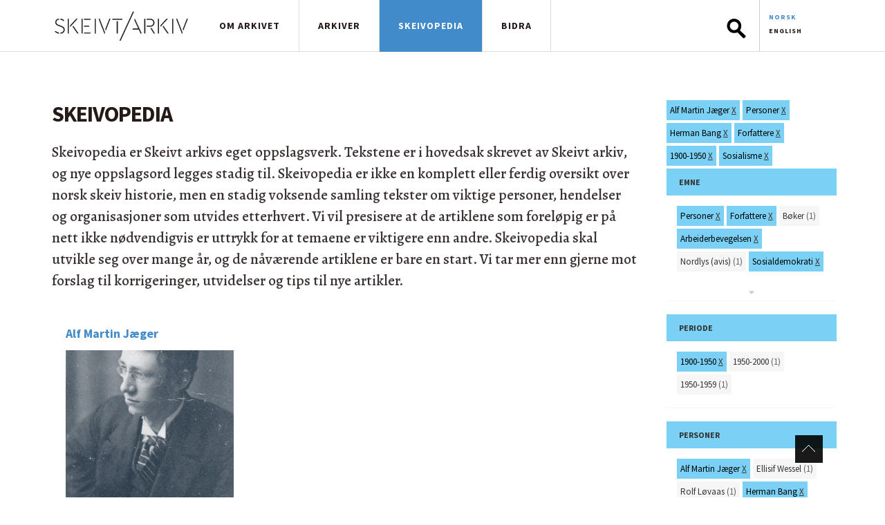

--- FILE ---
content_type: text/html; charset=utf-8
request_url: https://skeivtarkiv.no/skeivopedia?tid=376+268+539+280+343+741+534+742
body_size: 5965
content:
<!DOCTYPE html>

<html>
<head>
  <meta http-equiv="Content-Type" content="text/html; charset=utf-8" />
<link rel="shortcut icon" href="https://skeivtarkiv.no/sites/all/themes/custom/skeivtarkiv/favicon.ico" type="image/vnd.microsoft.icon" />
<meta property="og:image" content="https://skeivtarkiv.no/sites/all/themes/custom/skeivtarkiv/img/logo_square_250x250.png" />
<meta property="twitter:image" content="https://skeivtarkiv.no/sites/all/themes/custom/skeivtarkiv/img/logo_square_250x250.png" />
<meta property="og:description" content="Skeivopedia er Skeivt arkivs eget oppslagsverk. Tekstene er i hovedsak skrevet av Skeivt arkiv, og nye oppslagsord legges stadig til." />
<meta property="twitter:description" content="Skeivopedia er Skeivt arkivs eget oppslagsverk. Tekstene er i hovedsak skrevet av Skeivt arkiv, og nye oppslagsord legges stadig til." />
<meta name="generator" content="Drupal 7 (http://drupal.org)" />
<link rel="canonical" href="https://skeivtarkiv.no/skeivopedia" />
<link rel="shortlink" href="https://skeivtarkiv.no/skeivopedia" />
<meta property="og:site_name" content="Skeivt arkiv" />
<meta property="og:type" content="article" />
<meta property="og:url" content="https://skeivtarkiv.no/skeivopedia" />
<meta property="og:title" content="Skeivopedia" />
<meta name="twitter:card" content="summary" />
<meta name="twitter:site" content="@skeivtarkiv" />
<meta name="twitter:title" content="Skeivopedia" />
  <title>Skeivopedia | Skeivt arkiv</title>
  <link type="text/css" rel="stylesheet" href="https://skeivtarkiv.no/sites/default/files/css/css_lQaZfjVpwP_oGNqdtWCSpJT1EMqXdMiU84ekLLxQnc4.css" media="all" />
<link type="text/css" rel="stylesheet" href="https://skeivtarkiv.no/sites/default/files/css/css_y8PCLyeoVIfDSMMpbZyZTaloA6uREz6FBp1rb3U2CBw.css" media="all" />
<link type="text/css" rel="stylesheet" href="https://skeivtarkiv.no/sites/default/files/css/css_T5FpHa12-tChU448_v_8A7I68gblylToldZd1ubbJRk.css" media="all" />
<link type="text/css" rel="stylesheet" href="https://skeivtarkiv.no/sites/default/files/css/css_k-d-NJboNI1hr0Juj_RsLxQP2NjvuwXlHGZt9MR1ySo.css" media="screen" />
<link type="text/css" rel="stylesheet" href="https://skeivtarkiv.no/sites/default/files/css/css_0dOCjnsy2MLWclDlNzCJbu3dwPGn0B9CHMtpzOp579c.css" media="all" />
<link type="text/css" rel="stylesheet" href="https://skeivtarkiv.no/sites/default/files/css/css_GDwK5ejA4IxBxZs8lEbLCX6lWHu0Osk3OIapFeRjBts.css" media="print" />

  
  <link href='https://fonts.googleapis.com/css?family=Alegreya:500,500i,700,700i|Source+Sans+Pro:400,400i,700,700i' rel='stylesheet' type='text/css'>
  <script defer src="https://use.fontawesome.com/releases/v5.0.6/js/all.js"></script>

  <!-- Matomo -->
  <script type="text/javascript">
    var _paq = window._paq || [];
    _paq.push(['trackPageView']);
    _paq.push(['enableLinkTracking']);
    (function() {
      var u="//stats.uib.no/";
      _paq.push(['setTrackerUrl', u+'matomo.php']);
      _paq.push(['setSiteId', '38']);
      var d=document, g=d.createElement('script'), s=d.getElementsByTagName('script')[0];
      g.type='text/javascript'; g.async=true; g.defer=true; g.src=u+'matomo.js'; s.parentNode.insertBefore(g,s);
    })();
  </script>

</head>

<body class="html not-front not-logged-in no-sidebars page-skeivopedia i18n-nb"  data-role=page>
    <header class="navbar navbar-fixed-top white">
 <div class="container">
  <div class="row">
   <div class="col-lg-12">
    <div id="mobile-header" class="hidden-lg hidden-xl"><a id="responsive-menu-button" href="#sidr-main">Meny</a></div>
    <div class="hidden-xs"></div>
    <div class="logo">
     <a href="/" title="Forsida" >
                    <img class="navbar-brand" src="/sites/all/themes/custom/skeivtarkiv/img/logo.svg" alt="Forsida"/>
     </a>
    </div>
    <div id="navigation">
     <nav class="collapse navbar-collapse bs-navbar-collapse outer-nav top horizontal">
       <ul class="links main-menu"><li class="menu-630 first"><a href="/" class="hidden-lg">Forside</a></li>
<li class="menu-913"><a href="/om-skeivt-arkiv" title="Om Skeivt Arkiv">Om arkivet</a></li>
<li class="menu-1412"><a href="http://katalog.skeivtarkiv.no">Arkiver</a></li>
<li class="menu-1176 active-trail active"><a href="/skeivopedia" class="active-trail active">Skeivopedia</a></li>
<li class="menu-1166 last"><a href="/bidra" title="Bidra til Skeivt Arkiv">Bidra</a></li>
</ul>	<div class="nav navbar-nav navbar-right">  <div class="region region-search">
    <div id="block-ska-blocks-ska-search" class="block block-ska-blocks">

    
  <div class="content">
    <form action="/arkiv/search" method="post" id="header-search" accept-charset="UTF-8"><div><div class="form-item form-type-textfield form-item-elasticQuery">
 <input type="text" id="search-box" name="elasticQuery" value="" size="12" maxlength="128" class="form-text" />
</div>
<input type="submit" id="submit-search" name="op" value="Søk" class="form-submit" /><input type="hidden" name="form_build_id" value="form-qVZ5VrnVFeuPzBkN2i4MfFNgKoiGVeEb9R9EijFf2Ns" />
<input type="hidden" name="form_id" value="header_search" />
</div></form>  </div>
</div>
<div id="block-locale-language" class="block block-locale">

    
  <div class="content">
    <ul class="language-switcher-locale-url"><li class="nb first active"><a href="/skeivopedia" class="language-link active" xml:lang="nb">Norsk</a></li>
<li class="en last"><a href="/en/skeivopedia" class="language-link" xml:lang="en">English</a></li>
</ul>  </div>
</div>
  </div>
</div>
     </nav>
     <div id="sidr-main"></div>
    </div>
   </div>
  </div>
 </div>
</header>

<section class="preface-wrapper"> </section>
<section class="content-wrapper">
<div class="container">
<div class="row">
                
               
          <div class="region region-content">
    <div id="block-system-main" class="block block-system">

    
  <div class="content">
    <div id="ska-tags-content" class="group-left col-lg-9">
<h1 id="ska-tags-title">Skeivopedia</h1>
<p>Skeivopedia er Skeivt arkivs eget oppslagsverk. Tekstene er i hovedsak skrevet av Skeivt arkiv, og nye oppslagsord legges stadig til. Skeivopedia er ikke en komplett eller ferdig oversikt over norsk skeiv historie, men en stadig voksende samling tekster om viktige personer, hendelser og organisasjoner som utvides etterhvert. Vi vil presisere at de artiklene som foreløpig er på nett ikke nødvendigvis er uttrykk for at temaene er viktigere enn andre. Skeivopedia skal utvikle seg over mange år, og de nåværende artiklene er bare en start. Vi tar mer enn gjerne mot forslag til korrigeringer, utvidelser og tips til nye artikler.</p><div class="ska-tags-filter-wrapper hidden-lg"><div id="ska-tags-filter-header">Valgte tagger</div>
<ul class="ska-tags-filter ska-tags-list classification">
<li class="remove-tag" tid="376">Alf Martin Jæger <a href="/skeivopedia?tid=268+539+280+343+741+534+742">X</a></li><li class="remove-tag" tid="268">Personer <a href="/skeivopedia?tid=376+539+280+343+741+534+742">X</a></li><li class="remove-tag" tid="539">Herman Bang <a href="/skeivopedia?tid=376+268+280+343+741+534+742">X</a></li><li class="remove-tag" tid="280">Forfattere <a href="/skeivopedia?tid=376+268+539+343+741+534+742">X</a></li><li class="remove-tag" tid="343">1900-1950 <a href="/skeivopedia?tid=376+268+539+280+741+534+742">X</a></li><li class="remove-tag" tid="741">Sosialisme <a href="/skeivopedia?tid=376+268+539+280+343+534+742">X</a></li><li class="remove-tag" tid="534">Arbeiderbevegelsen <a href="/skeivopedia?tid=376+268+539+280+343+741+742">X</a></li><li class="remove-tag" tid="742">Sosialdemokrati <a href="/skeivopedia?tid=376+268+539+280+343+741+534">X</a></li></ul></div>
<div id="ska-tags-articles">
<div class="term-matches col-md-4 col-xs-6" nid="3457">
<a class="link-block" href="/skeivopedia/alf-martin-jaeger">
<h3 class="fixed-height">Alf Martin Jæger</h3>
<img src="https://skeivtarkiv.no/sites/default/files/styles/thumbnail_pane_taxonomy/public/alf-martin-jager.jpg?itok=kfgoyTYg" class="img-responsive" alt="">
<span class="teaser hidden-xs">I 1924 er for første gong i norsk litteraturhistorie er hovudpersonens seksuelle legning det sentrale temaet i ein roman. Odd Lyng er ein...</span></a>
</div>
</div>
<div class="clearfix"></div></div>
<aside class="group-right col-lg-3" role="complementary">
<div id="skeivopedia-logo" class="visible-lg"></div><div class="visible-lg ska-tags-filter-wrapper">
<ul class="ska-tags-filter ska-tags-list classification">
<li class="remove-tag" tid="376">Alf Martin Jæger <a href="/skeivopedia?tid=268+539+280+343+741+534+742">X</a></li><li class="remove-tag" tid="268">Personer <a href="/skeivopedia?tid=376+539+280+343+741+534+742">X</a></li><li class="remove-tag" tid="539">Herman Bang <a href="/skeivopedia?tid=376+268+280+343+741+534+742">X</a></li><li class="remove-tag" tid="280">Forfattere <a href="/skeivopedia?tid=376+268+539+343+741+534+742">X</a></li><li class="remove-tag" tid="343">1900-1950 <a href="/skeivopedia?tid=376+268+539+280+741+534+742">X</a></li><li class="remove-tag" tid="741">Sosialisme <a href="/skeivopedia?tid=376+268+539+280+343+534+742">X</a></li><li class="remove-tag" tid="534">Arbeiderbevegelsen <a href="/skeivopedia?tid=376+268+539+280+343+741+742">X</a></li><li class="remove-tag" tid="742">Sosialdemokrati <a href="/skeivopedia?tid=376+268+539+280+343+741+534">X</a></li></ul></div>
<div class="col-lg-12 col-md-4 col-xs-6 ska-tags" id="vid-1">
<div class="panel panel-default">
<div class="panel-heading"><h2 class="panel-title">Emne</h2></div>
<div class="panel-body"><ul class="ska-tags-list">
<li tid="268" class="remove-tag">Personer&nbsp;<a href="/skeivopedia?tid=376+539+280+343+741+534+742">X</a></li><li tid="280" class="remove-tag">Forfattere&nbsp;<a href="/skeivopedia?tid=376+268+539+343+741+534+742">X</a></li><li tid="385" class="add-tag"><a href="/skeivopedia?tid=376+268+539+280+343+741+534+742+385">Bøker</a> (1)</li><li tid="534" class="remove-tag">Arbeiderbevegelsen&nbsp;<a href="/skeivopedia?tid=376+268+539+280+343+741+742">X</a></li><li tid="536" class="add-tag"><a href="/skeivopedia?tid=376+268+539+280+343+741+534+742+536">Nordlys (avis)</a> (1)</li><li tid="742" class="remove-tag">Sosialdemokrati&nbsp;<a href="/skeivopedia?tid=376+268+539+280+343+741+534">X</a></li><li tid="741" class="remove-tag">Sosialisme&nbsp;<a href="/skeivopedia?tid=376+268+539+280+343+534+742">X</a></li></ul>
</div></div></div>
<div class="col-lg-12 col-md-4 col-xs-6 ska-tags" id="vid-8">
<div class="panel panel-default">
<div class="panel-heading"><h2 class="panel-title">Periode</h2></div>
<div class="panel-body"><ul class="ska-tags-list">
<li tid="343" class="remove-tag">1900-1950&nbsp;<a href="/skeivopedia?tid=376+268+539+280+741+534+742">X</a></li><li tid="344" class="add-tag"><a href="/skeivopedia?tid=376+268+539+280+343+741+534+742+344">1950-2000</a> (1)</li><li tid="345" class="add-tag"><a href="/skeivopedia?tid=376+268+539+280+343+741+534+742+345">1950-1959</a> (1)</li></ul>
</div></div></div>
<div class="col-lg-12 col-md-4 col-xs-6 ska-tags" id="vid-7">
<div class="panel panel-default">
<div class="panel-heading"><h2 class="panel-title">Personer</h2></div>
<div class="panel-body"><ul class="ska-tags-list">
<li tid="376" class="remove-tag">Alf Martin Jæger&nbsp;<a href="/skeivopedia?tid=268+539+280+343+741+534+742">X</a></li><li tid="538" class="add-tag"><a href="/skeivopedia?tid=376+268+539+280+343+741+534+742+538">Ellisif Wessel</a> (1)</li><li tid="217" class="add-tag"><a href="/skeivopedia?tid=376+268+539+280+343+741+534+742+217">Rolf Løvaas</a> (1)</li><li tid="539" class="remove-tag">Herman Bang&nbsp;<a href="/skeivopedia?tid=376+268+280+343+741+534+742">X</a></li><li tid="540" class="add-tag"><a href="/skeivopedia?tid=376+268+539+280+343+741+534+742+540">Oscar Wilde</a> (1)</li></ul>
</div></div></div>
<div class="col-lg-12 col-md-4 col-xs-6 ska-tags" id="vid-5">
<div class="panel panel-default">
<div class="panel-heading"><h2 class="panel-title">Organisasjoner</h2></div>
<div class="panel-body"><ul class="ska-tags-list">
<li tid="537" class="add-tag"><a href="/skeivopedia?tid=376+268+539+280+343+741+534+742+537">Arbeiderpartiet (AP)</a> (1)</li><li tid="116" class="add-tag"><a href="/skeivopedia?tid=376+268+539+280+343+741+534+742+116">Det norske forbundet av 1948 (DNF-48)</a> (1)</li></ul>
</div></div></div>
</aside>
  </div>
</div>
  </div>
       
   		<div class="tabs"></div></div>
</div>
</section>


<section class="footer">
	<div class="container">
		<div class="row">
			<div class="col-md-6 col1">  <div class="region region-kontaktinfo">
    <div id="block-views-kontaktinfo-bunn-block" class="block block-views">

    
  <div class="content">
    <div class="view view-kontaktinfo-bunn view-id-kontaktinfo_bunn view-display-id-block view-dom-id-8c85a3d8cd7b281846ba3a9391f2ca21">
        
  
  
      <div class="view-content">
        <div class="views-row views-row-1 views-row-odd views-row-first views-row-last">
      
  <span>        <span><p>Besøksadresse: Skeivt arkiv, HF-bygget, Sydnesplassen 7, 5007 Bergen</p>
<p>Åpent etter avtale</p>
<p>Postadresse: Postboks 7808, 5020 Bergen<br />Kontakt: <a href="mailto:skeivtarkiv@uib.no">skeivtarkiv@uib.no</a></p>
<p>Skeivt arkiv tar forbehold om feil i tekster og bildebruk. Ta gjerne kontakt dersom du mener noe ikke stemmer. Alle tekster er tilgjengelige under <a href="https://creativecommons.org/licenses/by-sa/3.0/">Creative Commons-lisensen Navngivelse-Del på samme vilkår</a>.</p>
<p>Følg oss på <a href="https://www.facebook.com/skeivtarkiv" target="_blank" title="Skeivt arkiv på Facebook">Facebook</a>, <a href="https://www.instagram.com/skeivtarkiv/" target="_blank">Instagram</a> og <a href="https://twitter.com/skeivtarkiv" target="_blank">Twitter/X</a>.</p>
</span>  </span>  </div>
    </div>
  
  
  
  
  
  
</div>  </div>
</div>
  </div>
</div>
			<div class="col-md-6 col2">  <div class="region region-storiesbunn">
    <div id="block-views-skeiv-block-1" class="block block-views">

    <h2 class="title">Skeivt Arkiv in media</h2>
  
  <div class="content">
    <div class="view view-skeiv view-id-skeiv view-display-id-block_1 view-dom-id-287fcc32395f893a187f506496a225a6">
        
  
  
      <div class="view-content">
        <div class="views-row views-row-1 views-row-odd views-row-first contextual-links-region">
      
  <div class="views-field views-field-title">        <h3 class="field-content"><h3>
  <a href="https://www.nrk.no/kultur/lykkeland-fakta-og-fiksjon-sesong-3_-episode-4-1.16965126">Var det uvanleg for kvinner å køyre bil?</a>
</h3></h3>  </div>  
  <span class="views-field views-field-field-kilde">        <span class="field-content">NRK.no</span>  </span>      -  
  <span class="views-field views-field-field-ekstern-lenke">        <span class="field-content"><a href="https://www.nrk.no/kultur/lykkeland-fakta-og-fiksjon-sesong-3_-episode-4-1.16965126">www.nrk.no</a></span>  </span>      -  
  <span class="views-field views-field-field-dato">        <span class="field-content"><span  property="dc:date" datatype="xsd:dateTime" content="2024-11-10T00:00:00+01:00" class="date-display-single">10. november 2024</span></span>  </span>  
  <div class="views-field views-field-contextual-links">        <span class="field-content"></span>  </div>  </div>
  <div class="views-row views-row-2 views-row-even contextual-links-region">
      
  <div class="views-field views-field-title">        <h3 class="field-content"><h3>
  <a href="https://radio.nrk.no/serie/distriktsprogram-hordaland/sesong/202411/DKHO01021624#t=1h56m46s">Bokbad med den norske transboken.</a>
</h3></h3>  </div>  
  <span class="views-field views-field-field-kilde">        <span class="field-content">NRK.no</span>  </span>      -  
  <span class="views-field views-field-field-ekstern-lenke">        <span class="field-content"><a href="https://radio.nrk.no/serie/distriktsprogram-hordaland/sesong/202411/DKHO01021624#t=1h56m46s">radio.nrk.no</a></span>  </span>      -  
  <span class="views-field views-field-field-dato">        <span class="field-content"><span  property="dc:date" datatype="xsd:dateTime" content="2024-11-07T00:00:00+01:00" class="date-display-single">7. november 2024</span></span>  </span>  
  <div class="views-field views-field-contextual-links">        <span class="field-content"></span>  </div>  </div>
  <div class="views-row views-row-3 views-row-odd contextual-links-region">
      
  <div class="views-field views-field-title">        <h3 class="field-content"><h3>
  <a href="https://www.aftenposten.no/historie/i/63PK9O/har-det-vaert-homofile-kongelige-historien-om-skeive-konger-og-dronninger-gjennom-tidene">Skeive kongelige gjennom historien</a>
</h3></h3>  </div>  
  <span class="views-field views-field-field-kilde">        <span class="field-content">Aftenposten</span>  </span>      -  
  <span class="views-field views-field-field-ekstern-lenke">        <span class="field-content"><a href="https://www.aftenposten.no/historie/i/63PK9O/har-det-vaert-homofile-kongelige-historien-om-skeive-konger-og-dronninger-gjennom-tidene">www.aftenposten.no</a></span>  </span>      -  
  <span class="views-field views-field-field-dato">        <span class="field-content"><span  property="dc:date" datatype="xsd:dateTime" content="2024-08-29T00:00:00+02:00" class="date-display-single">29. august 2024</span></span>  </span>  
  <div class="views-field views-field-contextual-links">        <span class="field-content"></span>  </div>  </div>
  <div class="views-row views-row-4 views-row-even contextual-links-region">
      
  <div class="views-field views-field-title">        <h3 class="field-content"><h3>
  <a href="https://www.aftenposten.no/historie/i/8qQ0mE/historien-om-margarethe-cammermeyers-kamp-mot-usa-army">Norske Margarethe tok opp kampen mot verdens mektigste militærmakt</a>
</h3></h3>  </div>  
  <span class="views-field views-field-field-kilde">        <span class="field-content">Aftenposten Historie nr.6-2024.</span>  </span>      -  
  <span class="views-field views-field-field-ekstern-lenke">        <span class="field-content"><a href="https://www.aftenposten.no/historie/i/8qQ0mE/historien-om-margarethe-cammermeyers-kamp-mot-usa-army">www.aftenposten.no</a></span>  </span>      -  
  <span class="views-field views-field-field-dato">        <span class="field-content"><span  property="dc:date" datatype="xsd:dateTime" content="2024-06-06T00:00:00+02:00" class="date-display-single">6. juni 2024</span></span>  </span>  
  <div class="views-field views-field-contextual-links">        <span class="field-content"></span>  </div>  </div>
  <div class="views-row views-row-5 views-row-odd contextual-links-region">
      
  <div class="views-field views-field-title">        <h3 class="field-content"><h3>
  <a href="https://www.nrk.no/kultur/fakta-og-fiksjon_-makta-episode-9-1.16716945">Hadde dei regnboge­flagg på Utøya i 1981?</a>
</h3></h3>  </div>  
  <span class="views-field views-field-field-kilde">        <span class="field-content">NRK.no</span>  </span>      -  
  <span class="views-field views-field-field-ekstern-lenke">        <span class="field-content"><a href="https://www.nrk.no/kultur/fakta-og-fiksjon_-makta-episode-9-1.16716945">www.nrk.no</a></span>  </span>      -  
  <span class="views-field views-field-field-dato">        <span class="field-content"><span  property="dc:date" datatype="xsd:dateTime" content="2024-01-21T00:00:00+01:00" class="date-display-single">21. januar 2024</span></span>  </span>  
  <div class="views-field views-field-contextual-links">        <span class="field-content"></span>  </div>  </div>
  <div class="views-row views-row-6 views-row-even views-row-last contextual-links-region">
      
  <div class="views-field views-field-title">        <h3 class="field-content"><h3>
  <a href="https://blikk.no/kim-friele-meninger-skeivt-arkiv/treng-meir-forsking/238918">«Treng meir forsking»</a>
</h3></h3>  </div>  
  <span class="views-field views-field-field-kilde">        <span class="field-content">Blikk</span>  </span>      -  
  <span class="views-field views-field-field-ekstern-lenke">        <span class="field-content"><a href="https://blikk.no/kim-friele-meninger-skeivt-arkiv/treng-meir-forsking/238918">blikk.no</a></span>  </span>      -  
  <span class="views-field views-field-field-dato">        <span class="field-content"><span  property="dc:date" datatype="xsd:dateTime" content="2023-09-20T00:00:00+02:00" class="date-display-single">20. september 2023</span></span>  </span>  
  <div class="views-field views-field-contextual-links">        <span class="field-content"></span>  </div>  </div>
    </div>
  
  
  
      <span class="more">
<div class="more-link">
  <a href="/skeivt-arkiv-i-media">
    Read more about us in media  </a>
</div>
</span>  
  
  
</div>  </div>
</div>
  </div>
</div>
	</div>

		<footer>
			<div class="row">
				<div class="col-lg-12">  <div class="region region-bunnteskt">
    <div id="block-block-3" class="block block-block">

    
  <div class="content">
    <p class="right">
Skeivt Arkiv ©&nbsp; 2026 </p>
<p>
<a href="https://uustatus.no/nb/erklaringer/publisert/8aba4413-6ecb-4ebc-acb5-27c8ea7d483a">Tilgjengelegheitserklæring</a>
</p>
  </div>
</div>
  </div>
</div>
			</div>
		</footer>

</div>

<a class="scrollup" title="Til toppen av siden" href="#" style="display: inline;">Til toppen</a>
</section>

  <script type="text/javascript" src="https://skeivtarkiv.no/sites/default/files/js/js_0WfdTT5ZAhqkCGCsS4HBcNjAe_TFtsS6kk06y1mbUx4.js"></script>
<script type="text/javascript" src="https://skeivtarkiv.no/sites/default/files/js/js_onbE0n0cQY6KTDQtHO_E27UBymFC-RuqypZZ6Zxez-o.js"></script>
<script type="text/javascript" src="https://skeivtarkiv.no/sites/default/files/js/js_gHk2gWJ_Qw_jU2qRiUmSl7d8oly1Cx7lQFrqcp3RXcI.js"></script>
<script type="text/javascript" src="https://skeivtarkiv.no/sites/default/files/js/js_5XOMoyVuSNrJDO4Z9LXSvDroA2hzJACYbE5MaXFg9Dg.js"></script>
<script type="text/javascript">
<!--//--><![CDATA[//><!--
ska_tags("nb");
//--><!]]>
</script>
<script type="text/javascript" src="https://skeivtarkiv.no/sites/default/files/js/js_KzGUWy1eIWXvovzaG6k7X3f5MOg17gnWVVX7XqgLJIU.js"></script>
<script type="text/javascript" src="https://skeivtarkiv.no/sites/default/files/js/js_9x8QEEww_cXD1SgWlinGPIh39gHoXnifu1ZQn-JTUxE.js"></script>
<script type="text/javascript">
<!--//--><![CDATA[//><!--
jQuery.extend(Drupal.settings, {"basePath":"\/","pathPrefix":"","setHasJsCookie":0,"ajaxPageState":{"theme":"skeivtarkiv","theme_token":"B3oQRSLAGGd3KqU7o5eSTtX_l_-WNjWexCsjK4ai0_U","js":{"sites\/all\/themes\/custom\/skeivtarkiv\/js\/jquery-1.12.1.min.js":1,"misc\/jquery-extend-3.4.0.js":1,"misc\/jquery-html-prefilter-3.5.0-backport.js":1,"misc\/jquery.once.js":1,"misc\/drupal.js":1,"misc\/form-single-submit.js":1,"sites\/all\/modules\/contrib\/entityreference\/js\/entityreference.js":1,"public:\/\/languages\/nb_Vu_G5OriqdbwDfS4qAKCwv9SL0HtrArqYv6EP3SdvzE.js":1,"sites\/all\/modules\/custom\/ska_tags\/ska_tags.js":1,"0":1,"sites\/all\/themes\/custom\/skeivtarkiv\/js\/bootstrap.js":1,"sites\/all\/themes\/custom\/skeivtarkiv\/js\/jquery.flexslider.js":1,"sites\/all\/themes\/custom\/skeivtarkiv\/js\/tooltip.js":1,"sites\/all\/themes\/custom\/skeivtarkiv\/js\/mustache.js":1,"sites\/all\/themes\/custom\/skeivtarkiv\/js\/jquery.swipebox.min.js":1,"sites\/all\/themes\/custom\/skeivtarkiv\/js\/jquery.kwicks.min.js":1,"sites\/all\/themes\/custom\/skeivtarkiv\/js\/jquery.fitvids.js":1,"sites\/all\/themes\/custom\/skeivtarkiv\/js\/jquery.sidr.js":1,"sites\/all\/themes\/custom\/skeivtarkiv\/js\/jquery.chocolat.js":1,"sites\/all\/themes\/custom\/skeivtarkiv\/js\/myscript.js":1,"sites\/all\/themes\/custom\/skeivtarkiv\/js\/jquery-ui\/jquery-ui.min.js":1,"sites\/all\/themes\/custom\/skeivtarkiv\/js\/elasticsearch-autocomplete.js":1},"css":{"modules\/system\/system.base.css":1,"modules\/field\/theme\/field.css":1,"sites\/all\/modules\/contrib\/footnotes\/footnotes.css":1,"modules\/node\/node.css":1,"modules\/user\/user.css":1,"sites\/all\/modules\/contrib\/views\/css\/views.css":1,"sites\/all\/modules\/contrib\/media\/modules\/media_wysiwyg\/css\/media_wysiwyg.base.css":1,"sites\/all\/modules\/contrib\/ctools\/css\/ctools.css":1,"modules\/locale\/locale.css":1,"sites\/all\/themes\/custom\/skeivtarkiv\/css\/bootstrap.css":1,"sites\/all\/themes\/custom\/skeivtarkiv\/css\/chocolat.css":1,"sites\/all\/themes\/custom\/skeivtarkiv\/css\/flexslider.css":1,"sites\/all\/themes\/custom\/skeivtarkiv\/css\/jquery.sidr.light.css":1,"sites\/all\/themes\/custom\/skeivtarkiv\/css\/swipebox.css":1,"sites\/all\/themes\/custom\/skeivtarkiv\/css\/kwicks-slider.css":1,"sites\/all\/themes\/custom\/skeivtarkiv\/js\/jquery-ui\/jquery-ui.min.css":1,"sites\/all\/themes\/custom\/skeivtarkiv\/css\/layout.css":1,"sites\/all\/themes\/custom\/skeivtarkiv\/style.css":1,"sites\/all\/themes\/custom\/skeivtarkiv\/css\/print.css":1}},"urlIsAjaxTrusted":{"\/arkiv\/search":true}});
//--><!]]>
</script>
  </body>
</html>


--- FILE ---
content_type: application/javascript
request_url: https://skeivtarkiv.no/sites/default/files/js/js_9x8QEEww_cXD1SgWlinGPIh39gHoXnifu1ZQn-JTUxE.js
body_size: 936
content:
(function ($) {
    $("#search-box").autocomplete({
	minLength: 3,
	source: function(request, response) {
	    var query = request.term + '*';
	    $.ajax({
		url: 'https://jambo.uib.no/blackbox/search?' +
				'index=elasticsearch_index_skeivtark_default_node_index' +
				'&index=ska2' +
				'&service=ska' +
				'&index_boost=elasticsearch_index_skeivtark_default_node_index',
		data: {
		    size : 30,
		    q : query,
		},
		success: function(data) {
		    response($.map(data.hits.hits, function(item) {
			if (item._index == "ska2") {
			    var label = "";
			    switch (item._type) {
			    case "document":
			    case "object":
			    case "image":
				label = item._source.label;
				break;
			    case "person":
			    case "organization":
				label = item._source.name;
				break;
			    case "topic":
				label = item._source.preferredLabel;
			    }
			    return {
					type: item._type,
					label: label,
					url: item._id,
					desc: item._source.label,
					score: item._score
			    };
			    
			}
			if (item._source.field_teaser === null) {
			    item._source.field_teaser = "";
			}
			if (item._source.search_api_language == "nb") {
			    return {
					label: item._source.title,
					url: item._source.url,
					type: item._source.type,
					desc: item._source.field_teaser.replace(/^(.{60}[^\s]*).*/, "$1")+" ...",
					score: item._score
			    };
			}
			// skip english drupal nodes
			return null;
		    })/*.sort(function(a,b){return b.score - a.score;})*/);
		}
	    });
	},
	select: function(event, ui) {
	    open(ui.item.url,"_self");
	    return false;
	}
    }).autocomplete("instance")._renderItem = function(ul, item) {
	var icon="";
	switch (item.type) {
	case "person":
	    icon = "fa-user katalog";
	    break;
	case "image":
	    icon = "fa-image katalog";
	    break;
	case "topic":
	    icon = "fa-tag katalog";
	    break;
	case "organization":
	    icon = "fa-users katalog";
	    break;
	case "document":
	    icon = "fa-file katalog";
	    break;
	case "object":
	    icon = "fa-cube katalog";
	    break;
	case "skeivopedia":
		icon = "fa-book node";
		break;
	case "artikkel":
		icon = "fa-file-alt node";
	    break;
	case "intervju":
		icon = "fa-video node";
		break;
	case "bidrag":
	    icon = "fa-pencil node";
	}
	var desc = item.desc ? '<p>'+item.desc+'</p>' : ''
	return $("<li>")
	    .append('<i class="fa '+icon+'"></i>&nbsp;<a>' + item.label + desc + '</a>')
	    .appendTo(ul);
    };
}(jQuery));
;
